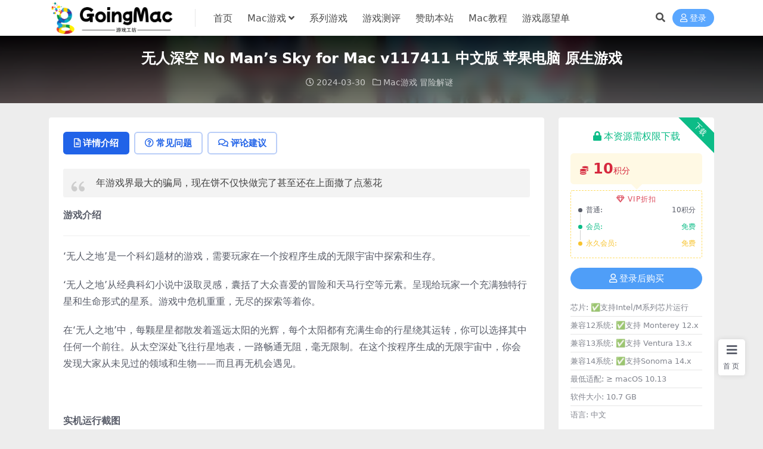

--- FILE ---
content_type: text/html; charset=UTF-8
request_url: https://www.goingmac.com/nomansky
body_size: 10738
content:
<!DOCTYPE html>
<html lang="zh-Hans" data-bs-theme="light">
<head>
	<meta http-equiv="Content-Type" content="text/html; charset=UTF-8">
	<meta name="viewport" content="width=device-width, initial-scale=1">
	<link rel="profile" href="https://gmpg.org/xfn/11">
	<title>无人深空 No Man’s Sky for Mac v117411 中文版 苹果电脑 原生游戏_GoingMac游戏工坊</title>
<meta name='robots' content='max-image-preview:large' />
<meta name="keywords" content="Mac游戏,冒险解谜,">
<meta name="description" content="年游戏界最大的骗局，现在饼不仅快做完了甚至还在上面撒了点葱花">
<link href="https://www.goingmac.com/wp-content/uploads/2023/08/透明图-2.png" rel="icon">
<style id='wp-img-auto-sizes-contain-inline-css'>
img:is([sizes=auto i],[sizes^="auto," i]){contain-intrinsic-size:3000px 1500px}
/*# sourceURL=wp-img-auto-sizes-contain-inline-css */
</style>
<link rel='stylesheet' id='csf-fa5-css' href='https://www.goingmac.com/wp-content/themes/ripro-v5/assets/css/font-awesome/css/all.min.css?ver=5.15.4' media='all' />
<link rel='stylesheet' id='csf-fa5-v4-shims-css' href='https://www.goingmac.com/wp-content/themes/ripro-v5/assets/css/font-awesome/css/v4-shims.min.css?ver=5.15.4' media='all' />
<link rel='stylesheet' id='main-css' href='https://www.goingmac.com/wp-content/themes/ripro-v5/assets/css/main.min.css?ver=8.8' media='all' />
<script src="https://www.goingmac.com/wp-content/themes/ripro-v5/assets/js/jquery.min.js?ver=3.6.0" id="jquery-js"></script>
<link rel="canonical" href="https://www.goingmac.com/nomansky" />
<link rel='shortlink' href='https://www.goingmac.com/?p=1304' />
<script charset="UTF-8" id="LA_COLLECT" src="//sdk.51.la/js-sdk-pro.min.js"></script>
                <script>LA.init({id: "KAUrv7kjk8Q4QMTC",ck: "KAUrv7kjk8Q4QMTC"})</script><style type="text/css">.heading{width:10积分;}.heading{width:0.N折;}.heading{width:28个;}</style></head>

<body class="wp-singular post-template-default single single-post postid-1304 single-format-standard wp-theme-ripro-v5">


<header class="site-header">

    <div class="container"> <!-- container-fluid px-lg-5 -->
	    <div class="navbar">
	      <!-- logo -->
	      <div class="logo-wrapper">
<a rel="nofollow noopener noreferrer" href="https://www.goingmac.com/"><img class="logo regular" data-light="https://www.goingmac.com/wp-content/uploads/2023/08/透明-黑字-2.png" data-dark="https://www.goingmac.com/wp-content/uploads/2023/08/透明-黑字-2.png" src="https://www.goingmac.com/wp-content/uploads/2023/08/透明-黑字-2.png" alt="GoingMac游戏工坊"></a></div>

	      <div class="sep"></div>
	      
	      <nav class="main-menu d-none d-lg-block">
	        <ul id="header-navbar" class="nav-list"><li class="menu-item"><a href="https://www.goingmac.com">首页</a></li>
<li class="menu-item menu-item-has-children"><a href="https://www.goingmac.com/macgames">Mac游戏</a>
<ul class="sub-menu">
	<li class="menu-item"><a href="https://www.goingmac.com/rpg">角色扮演</a></li>
	<li class="menu-item"><a href="https://www.goingmac.com/slg">策略游戏</a></li>
	<li class="menu-item"><a href="https://www.goingmac.com/puz">休闲益智</a></li>
	<li class="menu-item"><a href="https://www.goingmac.com/avg">冒险解谜</a></li>
	<li class="menu-item"><a href="https://www.goingmac.com/sim">模拟经营</a></li>
	<li class="menu-item"><a href="https://www.goingmac.com/act">动作游戏</a></li>
	<li class="menu-item"><a href="https://www.goingmac.com/tyjj">体育竞技</a></li>
	<li class="menu-item"><a href="https://www.goingmac.com/fps">第一人称射击</a></li>
	<li class="menu-item"><a href="https://www.goingmac.com/jhsdy">交互式电影</a></li>
	<li class="menu-item"><a href="https://www.goingmac.com/otomegame">乙女游戏</a></li>
	<li class="menu-item"><a href="https://www.goingmac.com/blgame">BL游戏</a></li>
	<li class="menu-item"><a href="https://www.goingmac.com/galgame">GalGame</a></li>
</ul>
</li>
<li class="menu-item"><a href="https://www.goingmac.com/gameseries">系列游戏</a></li>
<li class="menu-item"><a href="https://www.goingmac.com/yxcp">游戏测评</a></li>
<li class="menu-item"><a href="https://www.goingmac.com/vip-prices">赞助本站</a></li>
<li class="menu-item"><a href="https://www.goingmac.com/study">Mac教程</a></li>
<li class="menu-item"><a href="https://www.goingmac.com/wishlist">游戏愿望单</a></li>
</ul>	      </nav>
	      
	      <div class="actions">
	        


	<span class="action-btn toggle-search" rel="nofollow noopener noreferrer" title="站内搜索"><i class="fas fa-search"></i></span>




	<a class="action-btn login-btn btn-sm btn" rel="nofollow noopener noreferrer" href="https://www.goingmac.com/login?redirect_to=https%3A%2F%2Fwww.goingmac.com%2Fnomansky"><i class="far fa-user me-1"></i>登录</a>


	        <div class="burger d-flex d-lg-none"><i class="fas fa-bars"></i></div>
	      </div>

	      	      <div class="navbar-search">
<div class="search-form">
    <form method="get" action="https://www.goingmac.com/">
        
        <div class="search-fields">
          <input type="text" class="" placeholder="输入关键词 回车..." autocomplete="off" value="" name="s" required="required">
          <button title="点击搜索" type="submit"><i class="fas fa-search"></i></button>
      </div>
  </form>
</div>
</div>
		  	      
	    </div>
    </div>

</header>

<div class="header-gap"></div>


<!-- **************** MAIN CONTENT START **************** -->
<main>
	


<div class="archive-hero post-hero text-center">
    <div class="archive-hero-bg lazy" data-bg="https://goingmac.oss-cn-shanghai.aliyuncs.com/wp-content/uploads/2023/09/1fc492ca5ce9035-800x500.jpg"></div>
    <div class="container py-3 py-md-4">
    	<div class="article-header mb-0">
			<h1 class="post-title mb-2 mb-lg-3">无人深空 No Man’s Sky for Mac v117411 中文版 苹果电脑 原生游戏</h1>			<div class="article-meta">
					<span class="meta-date"><i class="far fa-clock me-1"></i>2024-03-30</span>

	<span class="meta-cat-dot"><i class="far fa-folder me-1"></i><a href="https://www.goingmac.com/macgames">Mac游戏</a> <a href="https://www.goingmac.com/avg">冒险解谜</a></span>






	<span class="meta-edit"></span></span>
			</div>
		</div>
    </div>
</div>

<div class="container mt-2 mt-sm-4">
	<div class="row g-2 g-md-3 g-lg-4">

		<div class="content-wrapper col-md-12 col-lg-9" data-sticky-content>
			<div class="card">

				
				
				
				

<div class="single-content-nav">
  <ul class="nav nav-pills" id="pills-tab" role="tablist">

    <li class="nav-item" role="presentation">
      <a class="nav-link active" id="pills-details-tab" data-toggle="pill" href="#pills-details" role="tab" aria-controls="pills-details" aria-selected="true"><i class="far fa-file-alt me-1"></i>详情介绍</a>
    </li>

        <li class="nav-item" role="presentation">
      <a class="nav-link" id="pills-faq-tab" data-toggle="pill" href="#pills-faq" role="tab" aria-controls="pills-faq" aria-selected="false"><i class="far fa-question-circle me-1"></i>常见问题</a>
    </li>
    
        <li class="nav-item" role="presentation">
      <a class="nav-link" id="pills-comments-tab" data-toggle="pill" href="#pills-comments" role="tab" aria-controls="pills-comments" aria-selected="false"><i class="fa fa-comments-o me-1"></i>评论建议</a>
    </li>
        
  </ul>
</div>


<div class="tab-content" id="pills-tabContent">
	<div class="tab-pane fade show active" id="pills-details" role="tabpanel" aria-labelledby="pills-details-tab">
		
		<article class="post-content post-1304 post type-post status-publish format-standard has-post-thumbnail hentry category-macgames category-avg" >
			<blockquote><p><span class="s1">年游戏界最大的骗局，现在饼不仅快做完了甚至还在上面撒了点葱花</span></p></blockquote>
<p><strong>游戏介绍</strong></p>
<hr />
<p class="p1">‘无人之地’是一个科幻题材的游戏，需要玩家在一个按程序生成的无限宇宙中探索和生存。</p>
<p class="p1">‘无人之地’从经典科幻小说中汲取灵感，囊括了大众喜爱的冒险和天马行空等元素。呈现给玩家一个充满独特行星和生命形式的星系。游戏中危机重重，无尽的探索等着你。</p>
<p class="p2">在<span class="s1">‘</span>无人之地<span class="s1">’</span>中，每颗星星都散发着遥远太阳的光辉，每个太阳都有充满生命的行星绕其运转，你可以选择其中任何一个前往。从太空深处飞往行星地表，一路畅通无阻，毫无限制。在这个按程序生成的无限宇宙中，你会发现大家从未见过的领域和生物<span class="s1">——</span>而且再无机会遇见。</p>
<p>&nbsp;</p>
<p><strong>实机运行截图</strong></p>
<hr />
<p><img fetchpriority="high" decoding="async" class="alignnone size-full wp-image-1306" src="https://goingmac.oss-cn-shanghai.aliyuncs.com/wp-content/uploads/2023/09/1fc492ca5ce9035.jpg" alt="" width="1440" height="900" srcset="https://goingmac.oss-cn-shanghai.aliyuncs.com/wp-content/uploads/2023/09/1fc492ca5ce9035.jpg 1440w, https://goingmac.oss-cn-shanghai.aliyuncs.com/wp-content/uploads/2023/09/1fc492ca5ce9035-800x500.jpg 800w, https://goingmac.oss-cn-shanghai.aliyuncs.com/wp-content/uploads/2023/09/1fc492ca5ce9035-768x480.jpg 768w" sizes="(max-width: 1440px) 100vw, 1440px" /><img decoding="async" class="alignnone size-full wp-image-1305" src="https://goingmac.oss-cn-shanghai.aliyuncs.com/wp-content/uploads/2023/09/0072711cfd380b0.jpg" alt="" width="1440" height="900" srcset="https://goingmac.oss-cn-shanghai.aliyuncs.com/wp-content/uploads/2023/09/0072711cfd380b0.jpg 1440w, https://goingmac.oss-cn-shanghai.aliyuncs.com/wp-content/uploads/2023/09/0072711cfd380b0-800x500.jpg 800w, https://goingmac.oss-cn-shanghai.aliyuncs.com/wp-content/uploads/2023/09/0072711cfd380b0-768x480.jpg 768w" sizes="(max-width: 1440px) 100vw, 1440px" /></p>

			<div class="entry-copyright">
	<i class="fas fa-info-circle me-1"></i>声明：本站所有文章，如无特殊说明或标注，均为本站原创发布。任何个人或组织，在未征得本站同意时，禁止复制、盗用、采集、发布本站内容到任何网站、书籍等各类媒体平台。如若本站内容侵犯了原著者的合法权益，可联系我们进行处理。</div>
		</article>

		
		
		
<div class="entry-social">

	<div class="row mt-2 mt-lg-3">
		
		<div class="col">
						<a class="share-author" href="https://www.goingmac.com/author/8b241740e10a569b">
				<div class="avatar me-1"><img class="avatar-img rounded-circle border border-white border-3 shadow" src="//www.goingmac.com/wp-content/uploads/1234/01/avatar-8b241740e10a569b.jpg" alt="">
				</div>GoingMac            </a>
            		</div>

		<div class="col-auto">
			
						<a class="btn btn-sm btn-info-soft post-share-btn" href="javascript:void(0);"><i class="fas fa-share-alt me-1"></i>分享</a>
			
						<a class="btn btn-sm btn-success-soft post-fav-btn" href="javascript:void(0);" data-is="1"><i class="far fa-star me-1"></i></i>收藏</a>
			
						<a class="btn btn-sm btn-danger-soft post-like-btn" href="javascript:void(0);" data-text="已点赞"><i class="far fa-heart me-1"></i>点赞(<span class="count">0</span>)</a>
			
		</div>
	</div>

</div>	</div>


		<div class="tab-pane fade" id="pills-faq" role="tabpanel" aria-labelledby="pills-faq-tab">
	
	    <ol class="list-group list-group-numbered">
		  		  	<li class="list-group-item list-group-item-info d-flex justify-content-between align-items-start">
			    <div class="ms-2 me-auto">
			      <div class="fw-bold">免费下载或者赞助资源能否直接商用？</div>
			      <div class="text-muted">本站所有资源版权均属于原作者所有，这里所提供资源均只能用于参考学习用，请勿直接商用。若由于商用引起版权纠纷，一切责任均由使用者承担。更多说明请参考 赞助介绍。</div>
			    </div>
			</li>
	    		  	<li class="list-group-item list-group-item-info d-flex justify-content-between align-items-start">
			    <div class="ms-2 me-auto">
			      <div class="fw-bold">提示下载完但解压或打开不了？</div>
			      <div class="text-muted">最常见的情况是下载不完整: 可对比下载完压缩包的与网盘上的容量，若小于网盘提示的容量则是这个原因。这是浏览器下载的bug，建议用百度网盘软件或迅雷下载。 若排除这种情况，可在对应资源底部留言，或联络我们。</div>
			    </div>
			</li>
	    		  	<li class="list-group-item list-group-item-info d-flex justify-content-between align-items-start">
			    <div class="ms-2 me-auto">
			      <div class="fw-bold">找不到素材资源介绍文章里的示例图片？</div>
			      <div class="text-muted">对于会员专享、整站源码、程序插件、网站模板、网页模版等类型的素材，文章内用于介绍的图片通常并不包含在对应可供下载素材包内。这些相关商业图片需另外购买，且本站不负责(也没有办法)找到出处。 同样地一些字体文件也是这种情况，但部分素材会在素材包内有一份字体下载链接清单。</div>
			    </div>
			</li>
	    		  	<li class="list-group-item list-group-item-info d-flex justify-content-between align-items-start">
			    <div class="ms-2 me-auto">
			      <div class="fw-bold">付款后无法显示下载地址或者无法查看内容？</div>
			      <div class="text-muted">如果您已经成功付款但是网站没有弹出成功提示，请联系站长提供付款信息为您处理</div>
			    </div>
			</li>
	    		  	<li class="list-group-item list-group-item-info d-flex justify-content-between align-items-start">
			    <div class="ms-2 me-auto">
			      <div class="fw-bold">赞助后可以撤回吗？</div>
			      <div class="text-muted">源码素材属于虚拟商品，具有可复制性，可传播性，一旦授予，不接受任何形式的撤回、换货要求。请您在赞助之前确认好 是您所需要的资源</div>
			    </div>
			</li>
	    		</ol>

	</div>
	
		<div class="tab-pane fade" id="pills-comments" role="tabpanel" aria-labelledby="pills-comments-tab">
	
<div id="comments" class="entry-comments">
	

	<h2 class="comments-title"><i class="fas fa-comment-dots me-1"></i>评论(0)</h2>

		<div id="respond" class="comment-respond">
		<h3 id="reply-title" class="comment-reply-title">提示：请文明发言 <small><a rel="nofollow" id="cancel-comment-reply-link" href="/nomansky#respond" style="display:none;">取消回复</a></small></h3><div class="d-flex align-content-center justify-content-center"><a rel="nofollow noopener noreferrer" href="https://www.goingmac.com/login?redirect_to=https%3A%2F%2Fwww.goingmac.com%2Fnomansky" class="login-btn btn btn-sm btn-dark px-4 rounded-pill mb-5"><i class="far fa-user me-1"></i>登录后评论</a></div>	</div><!-- #respond -->
	


	

</div>
	</div>
	
</div>


			</div>
			
			

<div class="entry-navigation">
    <div class="row g-3">
                <div class="col-lg-6 col-12">
            <a class="entry-page-prev" href="https://www.goingmac.com/memoriesoff2nd" title="秋之回忆：二重奏 for mac 中文版 苹果电脑游戏 memories off">
                <div class="entry-page-icon"><i class="fas fa-arrow-left"></i></div>
                <div class="entry-page-info">
                    <span class="d-block rnav">上一篇</span>
                    <div class="title">秋之回忆：二重奏 for mac 中文版 苹果电脑游戏 memories off</div>
                </div>
            </a>
        </div>
                        <div class="col-lg-6 col-12">
            <a class="entry-page-next" href="https://www.goingmac.com/yingzhike" title="樱之刻 在樱花之森下漫步 for mac 中文版 苹果电脑游戏">
                <div class="entry-page-info">
                    <span class="d-block rnav">下一篇</span>
                    <div class="title">樱之刻 在樱花之森下漫步 for mac 中文版 苹果电脑游戏</div>
                </div>
                <div class="entry-page-icon"><i class="fas fa-arrow-right"></i></div>
            </a>
        </div>
            </div>
</div>			
			
<div class="related-posts">
   <h2 class="related-posts-title"><i class="fab fa-hive me-1"></i>相关文章</h2>
   <div class="row g-2 g-md-3 row-cols-2 row-cols-md-3 row-cols-lg-4">
    

	<div class="col">
		<article class="post-item item-grid">

			<div class="tips-badge position-absolute top-0 start-0 z-1 m-2">
				
								<div class="badge bg-warning bg-opacity-75">VIP</div>
				
			</div>
			

<div class="entry-media ratio ratio-3x2">
	<a target="_blank" class="media-img lazy bg-cover bg-center" href="https://www.goingmac.com/secretpie" title="秘密派 for mac 支持M系列芯片 中文版 苹果电脑游戏 Secret Pie" data-bg="https://goingmac.oss-cn-shanghai.aliyuncs.com/wp-content/uploads/2023/09/c043f30cfdbe578-800x462.png">

		
		<!-- 音视频缩略图 -->
		
	</a>
</div>			<div class="entry-wrapper">
									<div class="entry-cat-dot"><a href="https://www.goingmac.com/galgame">GalGame</a> <a href="https://www.goingmac.com/macgames">Mac游戏</a></div>
				
				<h2 class="entry-title">
					<a target="_blank" href="https://www.goingmac.com/secretpie" title="秘密派 for mac 支持M系列芯片 中文版 苹果电脑游戏 Secret Pie">秘密派 for mac 支持M系列芯片 中文版 苹果电脑游戏 Secret Pie</a>
				</h2>

									<div class="entry-desc">讲述了一个公寓经理和三个女人的秘密故事</div>
				
							</div>
		</article>
	</div>



	<div class="col">
		<article class="post-item item-grid">

			<div class="tips-badge position-absolute top-0 start-0 z-1 m-2">
				
								<div class="badge bg-warning bg-opacity-75">VIP</div>
				
			</div>
			

<div class="entry-media ratio ratio-3x2">
	<a target="_blank" class="media-img lazy bg-cover bg-center" href="https://www.goingmac.com/horizonchase2" title="追踪地平线2 Horizon Chase 2 for Mac v1.3.1 中文版 苹果电脑原生游戏" data-bg="https://goingmac.oss-cn-shanghai.aliyuncs.com/wp-content/uploads/2023/09/6446d860dbbfe54-6-800x500.png">

		
		<!-- 音视频缩略图 -->
		
	</a>
</div>			<div class="entry-wrapper">
									<div class="entry-cat-dot"><a href="https://www.goingmac.com/macgames">Mac游戏</a> <a href="https://www.goingmac.com/tyjj">体育竞技</a></div>
				
				<h2 class="entry-title">
					<a target="_blank" href="https://www.goingmac.com/horizonchase2" title="追踪地平线2 Horizon Chase 2 for Mac v1.3.1 中文版 苹果电脑原生游戏">追踪地平线2 Horizon Chase 2 for Mac v1.3.1 中文版 苹果电脑原生游戏</a>
				</h2>

									<div class="entry-desc">备受赞誉的赛车系列的进阶版，90年代的经典标志性玩法脱颖而出</div>
				
							</div>
		</article>
	</div>



	<div class="col">
		<article class="post-item item-grid">

			<div class="tips-badge position-absolute top-0 start-0 z-1 m-2">
				
								<div class="badge bg-warning bg-opacity-75">VIP</div>
				
			</div>
			

<div class="entry-media ratio ratio-3x2">
	<a target="_blank" class="media-img lazy bg-cover bg-center" href="https://www.goingmac.com/shogun-showdown" title="将军 对决 for Mac 中文版 苹果电脑游戏 Shogun Showdown" data-bg="https://goingmac.oss-cn-shanghai.aliyuncs.com/wp-content/uploads/2024/04/378569dd08820de-800x500.jpg">

		
		<!-- 音视频缩略图 -->
		
	</a>
</div>			<div class="entry-wrapper">
									<div class="entry-cat-dot"><a href="https://www.goingmac.com/macgames">Mac游戏</a> <a href="https://www.goingmac.com/slg">策略游戏</a></div>
				
				<h2 class="entry-title">
					<a target="_blank" href="https://www.goingmac.com/shogun-showdown" title="将军 对决 for Mac 中文版 苹果电脑游戏 Shogun Showdown">将军 对决 for Mac 中文版 苹果电脑游戏 Shogun Showdown</a>
				</h2>

									<div class="entry-desc">👍 乍一看，横版《陷阵之志》，画风得劲，玩法新颖 游戏介绍 《将军 对决》是一款...</div>
				
							</div>
		</article>
	</div>



	<div class="col">
		<article class="post-item item-grid">

			<div class="tips-badge position-absolute top-0 start-0 z-1 m-2">
				
								<div class="badge bg-warning bg-opacity-75">VIP</div>
				
			</div>
			

<div class="entry-media ratio ratio-3x2">
	<a target="_blank" class="media-img lazy bg-cover bg-center" href="https://www.goingmac.com/venusblood-hollow" title="圣女之血HOLLOW 国际版 for mac 中文版 苹果电脑游戏 VenusBlood HOLLOW International" data-bg="https://goingmac.oss-cn-shanghai.aliyuncs.com/wp-content/uploads/2024/06/1f0aedb7eb6ddb3-800x468.png">

		
		<!-- 音视频缩略图 -->
		
	</a>
</div>			<div class="entry-wrapper">
									<div class="entry-cat-dot"><a href="https://www.goingmac.com/macgames">Mac游戏</a> <a href="https://www.goingmac.com/gameseries/%e5%9c%a3%e5%a5%b3%e4%b9%8b%e8%a1%80%e7%b3%bb%e5%88%97">圣女之血系列</a></div>
				
				<h2 class="entry-title">
					<a target="_blank" href="https://www.goingmac.com/venusblood-hollow" title="圣女之血HOLLOW 国际版 for mac 中文版 苹果电脑游戏 VenusBlood HOLLOW International">圣女之血HOLLOW 国际版 for mac 中文版 苹果电脑游戏 VenusBlood HOLLOW International</a>
				</h2>

									<div class="entry-desc">好玩又好看的小黄油 游戏介绍 VB系列每一部剧情都不连着，偶尔的会有一些小彩蛋会...</div>
				
							</div>
		</article>
	</div>

    </div>
</div>

			
		</div>

		<div class="sidebar-wrapper col-md-12 col-lg-3 h-100" data-sticky>
			<div class="sidebar">
				<div id="ri_post_pay_widget-2" class="widget post-buy-widget">

<div class="ri-down-warp" data-resize="bottom">
    <span class="down-msg">下载</span>
            <div class="down-buy-warp">
                    <div class="buy-title"><i class="fas fa-lock me-1"></i></i>本资源需权限下载</div>

            <div class="buy-desc">
                
                <div class="prices-desc">
                    <div class="prices-default">
                        <i class="fas fas fa-coins me-1"></i>
                        <span>10</span>积分                    </div>
                </div> 

                <div class="prices-rate">

                    
                    <ul class="prices-info">
                        <a class="vip-rete-tips" href="https://www.goingmac.com/vip-prices" rel="nofollow noopener noreferrer" target="_blank"><i class="far fa-gem me-1"></i>VIP折扣</a>
                    <li class="price-item no">普通: <span><i class="fas fas fa-coins me-1"></i>10积分</span></li><li class="price-item vip">会员: <span>免费</span></li><li class="price-item boosvip">永久会员: <span>免费</span></li>                    </ul>
                </div> 
            </div>


            <div class="buy-btns">
                            <a rel="nofollow noopener noreferrer" href="https://www.goingmac.com/login?redirect_to=https%3A%2F%2Fwww.goingmac.com%2Fnomansky" class="login-btn btn btn-info w-100 rounded-pill"><i class="far fa-user me-1"></i>登录后购买</a>
                        </div>


                    
        </div>

    

    <div class="down-buy-info">

        
        
                    <ul class="list-group list-group-flush mt-3">
                            <li class="small text-muted list-group-item bg-white"><span>芯片: </span> <span>✅支持Intel/M系列芯片运行</span></li>
                            <li class="small text-muted list-group-item bg-white"><span>兼容12系统: </span> <span>✅支持 Monterey 12.x</span></li>
                            <li class="small text-muted list-group-item bg-white"><span>兼容13系统: </span> <span>✅支持 Ventura 13.x</span></li>
                            <li class="small text-muted list-group-item bg-white"><span>兼容14系统: </span> <span>✅支持Sonoma 14.x</span></li>
                            <li class="small text-muted list-group-item bg-white"><span>最低适配: </span> <span>≥ macOS 10.13</span></li>
                            <li class="small text-muted list-group-item bg-white"><span>软件大小: </span> <span>10.7 GB</span></li>
                            <li class="small text-muted list-group-item bg-white"><span>语言: </span> <span>中文</span></li>
                        </ul>
        
                <p class="text-muted mb-0 mt-3 small">下载或安装遇到问题？请扫码最下方QQ二维码联系客服，或登录本站账号进入个人中心提交工单</p>
            </div> 

</div>



</div><div id="ri_sidebar_posts_widget-4" class="widget sidebar-posts-list">
<h5 class="widget-title">随机刷新，主打一个缘分</h5>

<div class="row g-3 row-cols-1">
  
    <div class="col">
      <article class="post-item item-list">

        <div class="entry-media ratio ratio-3x2 col-auto">
          <a target="_blank" class="media-img lazy" href="https://www.goingmac.com/%e4%b8%8d%e5%8f%af%e9%80%be%e8%b6%8a%e7%9a%84%e7%ba%a2%e8%8a%b1" title="不可逾越的红花 for Mac 支持M系列芯片 中文版 苹果电脑" data-bg="https://goingmac.oss-cn-shanghai.aliyuncs.com/wp-content/uploads/2023/09/8eed32def126877-772x600.png"></a>
        </div>

        <div class="entry-wrapper">
          <div class="entry-body">
            <h2 class="entry-title">
              <a target="_blank" href="https://www.goingmac.com/%e4%b8%8d%e5%8f%af%e9%80%be%e8%b6%8a%e7%9a%84%e7%ba%a2%e8%8a%b1" title="不可逾越的红花 for Mac 支持M系列芯片 中文版 苹果电脑">不可逾越的红花 for Mac 支持M系列芯片 中文版 苹果电脑</a>
            </h2>
          </div>
        </div>

      </article>
    </div>

  
    <div class="col">
      <article class="post-item item-list">

        <div class="entry-media ratio ratio-3x2 col-auto">
          <a target="_blank" class="media-img lazy" href="https://www.goingmac.com/director-simulator" title="导演模拟器 v1.6.0  for Mac Director Simulator 中文版 苹果电脑游戏" data-bg="https://goingmac.oss-cn-shanghai.aliyuncs.com/wp-content/uploads/2024/09/1cb11a81e7a7ffa-800x518.jpg"></a>
        </div>

        <div class="entry-wrapper">
          <div class="entry-body">
            <h2 class="entry-title">
              <a target="_blank" href="https://www.goingmac.com/director-simulator" title="导演模拟器 v1.6.0  for Mac Director Simulator 中文版 苹果电脑游戏">导演模拟器 v1.6.0  for Mac Director Simulator 中文版 苹果电脑游戏</a>
            </h2>
          </div>
        </div>

      </article>
    </div>

  
    <div class="col">
      <article class="post-item item-list">

        <div class="entry-media ratio ratio-3x2 col-auto">
          <a target="_blank" class="media-img lazy" href="https://www.goingmac.com/ken-ga-kimi" title="剑为君舞 for mac 支持M系列芯片 剣が君 中文版 苹果电脑 乙女游戏" data-bg="https://goingmac.oss-cn-shanghai.aliyuncs.com/wp-content/uploads/2023/09/0a9a9446d777e9d-800x468.png"></a>
        </div>

        <div class="entry-wrapper">
          <div class="entry-body">
            <h2 class="entry-title">
              <a target="_blank" href="https://www.goingmac.com/ken-ga-kimi" title="剑为君舞 for mac 支持M系列芯片 剣が君 中文版 苹果电脑 乙女游戏">剑为君舞 for mac 支持M系列芯片 剣が君 中文版 苹果电脑 乙女游戏</a>
            </h2>
          </div>
        </div>

      </article>
    </div>

  
    <div class="col">
      <article class="post-item item-list">

        <div class="entry-media ratio ratio-3x2 col-auto">
          <a target="_blank" class="media-img lazy" href="https://www.goingmac.com/sango8pk" title="三国志8威力加强版 for mac 中文版 苹果电脑游戏" data-bg="https://goingmac.oss-cn-shanghai.aliyuncs.com/wp-content/uploads/2023/11/cef6716e9d71dbd-771x600.png"></a>
        </div>

        <div class="entry-wrapper">
          <div class="entry-body">
            <h2 class="entry-title">
              <a target="_blank" href="https://www.goingmac.com/sango8pk" title="三国志8威力加强版 for mac 中文版 苹果电脑游戏">三国志8威力加强版 for mac 中文版 苹果电脑游戏</a>
            </h2>
          </div>
        </div>

      </article>
    </div>

  
    <div class="col">
      <article class="post-item item-list">

        <div class="entry-media ratio ratio-3x2 col-auto">
          <a target="_blank" class="media-img lazy" href="https://www.goingmac.com/venusblood-hollow" title="圣女之血HOLLOW 国际版 for mac 中文版 苹果电脑游戏 VenusBlood HOLLOW International" data-bg="https://goingmac.oss-cn-shanghai.aliyuncs.com/wp-content/uploads/2024/06/1f0aedb7eb6ddb3-800x468.png"></a>
        </div>

        <div class="entry-wrapper">
          <div class="entry-body">
            <h2 class="entry-title">
              <a target="_blank" href="https://www.goingmac.com/venusblood-hollow" title="圣女之血HOLLOW 国际版 for mac 中文版 苹果电脑游戏 VenusBlood HOLLOW International">圣女之血HOLLOW 国际版 for mac 中文版 苹果电脑游戏 VenusBlood HOLLOW International</a>
            </h2>
          </div>
        </div>

      </article>
    </div>

  
    <div class="col">
      <article class="post-item item-list">

        <div class="entry-media ratio ratio-3x2 col-auto">
          <a target="_blank" class="media-img lazy" href="https://www.goingmac.com/gasstation" title="加油站大亨|Gas Station Simulator for Mac 中文版 含DLC 苹果电脑游戏" data-bg="https://goingmac.oss-cn-shanghai.aliyuncs.com/wp-content/uploads/2023/11/7b19a7207e10e6a-800x500.jpg"></a>
        </div>

        <div class="entry-wrapper">
          <div class="entry-body">
            <h2 class="entry-title">
              <a target="_blank" href="https://www.goingmac.com/gasstation" title="加油站大亨|Gas Station Simulator for Mac 中文版 含DLC 苹果电脑游戏">加油站大亨|Gas Station Simulator for Mac 中文版 含DLC 苹果电脑游戏</a>
            </h2>
          </div>
        </div>

      </article>
    </div>

  
    <div class="col">
      <article class="post-item item-list">

        <div class="entry-media ratio ratio-3x2 col-auto">
          <a target="_blank" class="media-img lazy" href="https://www.goingmac.com/superhot-mcd" title="燥热：心灵控制删除 for Mac 中文版 苹果电脑 原生游戏 SUPERHOT: MIND CONTROL DELETE" data-bg="https://goingmac.oss-cn-shanghai.aliyuncs.com/wp-content/uploads/2023/09/44a4bee4cf9bd3d.png"></a>
        </div>

        <div class="entry-wrapper">
          <div class="entry-body">
            <h2 class="entry-title">
              <a target="_blank" href="https://www.goingmac.com/superhot-mcd" title="燥热：心灵控制删除 for Mac 中文版 苹果电脑 原生游戏 SUPERHOT: MIND CONTROL DELETE">燥热：心灵控制删除 for Mac 中文版 苹果电脑 原生游戏 SUPERHOT: MIND CONTROL DELETE</a>
            </h2>
          </div>
        </div>

      </article>
    </div>

  
    <div class="col">
      <article class="post-item item-list">

        <div class="entry-media ratio ratio-3x2 col-auto">
          <a target="_blank" class="media-img lazy" href="https://www.goingmac.com/gaiatrek" title="盖娅迷航 Gaia Trek for mac 支持M系列芯片 中文版 苹果电脑游戏" data-bg="https://goingmac.oss-cn-shanghai.aliyuncs.com/wp-content/uploads/2023/09/92c2863e50dc55b-800x516.png"></a>
        </div>

        <div class="entry-wrapper">
          <div class="entry-body">
            <h2 class="entry-title">
              <a target="_blank" href="https://www.goingmac.com/gaiatrek" title="盖娅迷航 Gaia Trek for mac 支持M系列芯片 中文版 苹果电脑游戏">盖娅迷航 Gaia Trek for mac 支持M系列芯片 中文版 苹果电脑游戏</a>
            </h2>
          </div>
        </div>

      </article>
    </div>

  
    <div class="col">
      <article class="post-item item-list">

        <div class="entry-media ratio ratio-3x2 col-auto">
          <a target="_blank" class="media-img lazy" href="https://www.goingmac.com/technobabylon" title="科技巴比伦 for Mac 英文版 苹果电脑游戏 Technobabylon Deluxe Edition" data-bg="https://goingmac.oss-cn-shanghai.aliyuncs.com/wp-content/uploads/2024/04/d44c311bbbb6af2-800x450.png"></a>
        </div>

        <div class="entry-wrapper">
          <div class="entry-body">
            <h2 class="entry-title">
              <a target="_blank" href="https://www.goingmac.com/technobabylon" title="科技巴比伦 for Mac 英文版 苹果电脑游戏 Technobabylon Deluxe Edition">科技巴比伦 for Mac 英文版 苹果电脑游戏 Technobabylon Deluxe Edition</a>
            </h2>
          </div>
        </div>

      </article>
    </div>

  
    <div class="col">
      <article class="post-item item-list">

        <div class="entry-media ratio ratio-3x2 col-auto">
          <a target="_blank" class="media-img lazy" href="https://www.goingmac.com/bajianxiaoyunlu" title="霸剑霄云录 for mac 中文版 苹果电脑游戏" data-bg="https://goingmac.oss-cn-shanghai.aliyuncs.com/wp-content/uploads/2024/03/5ea3397f21672b5-800x464.png"></a>
        </div>

        <div class="entry-wrapper">
          <div class="entry-body">
            <h2 class="entry-title">
              <a target="_blank" href="https://www.goingmac.com/bajianxiaoyunlu" title="霸剑霄云录 for mac 中文版 苹果电脑游戏">霸剑霄云录 for mac 中文版 苹果电脑游戏</a>
            </h2>
          </div>
        </div>

      </article>
    </div>

  </div>

</div>			</div>
		</div>

	</div>
</div>
</main>
<!-- **************** MAIN CONTENT END **************** -->

<!-- =======================
Footer START -->
<footer class="site-footer py-md-4 py-2 mt-2 mt-md-4">
	<div class="container">

		

<div class="row d-none d-lg-flex mb-3">
  <div class="col-md-4">
    <div class="logo-wrapper">
          </div>
    <div class="logo-wrapper">
<a rel="nofollow noopener noreferrer" href="https://www.goingmac.com/"><img class="logo regular" data-light="https://www.goingmac.com/wp-content/uploads/2023/08/透明-黑字-2.png" data-dark="https://www.goingmac.com/wp-content/uploads/2023/08/透明-黑字-2.png" src="https://www.goingmac.com/wp-content/uploads/2023/08/透明-黑字-2.png" alt="GoingMac游戏工坊"></a></div>
    <p class="small mb-0">一个专注于mac的游戏分享平台</p>
  </div>

  <div class="col-md-2">
    <h4 class="widget-title">快速导航</h4>
    <ul class="list-unstyled widget-links">
      <li><a href="https://www.goingmac.com/user">个人中心</a></li><li><a href="https://www.goingmac.com/macgames">全部游戏</a></li><li><a href="https://www.goingmac.com/gameseries">系列游戏</a></li>    </ul>
  </div>

  <div class="col-md-2">
    <h4 class="widget-title">关于本站</h4>
    <ul class="list-unstyled widget-links">
      <li><a href="https://www.goingmac.com/vip-prices">赞助</a></li><li><a href="https://www.goingmac.com/user/ticket">工单反馈</a></li><li><a href="https://www.goingmac.com/study">使用教程</a></li>    </ul>
  </div>

  <div class="col-md-4">
    <h4 class="widget-title">联系我们</h4>
    <div class=""><img width="120" height="120" src="https://www.goingmac.com/wp-content/themes/ripro-v5/assets/img/ritheme-qr.png" style="float: left;" title="二维码">如有BUG或建议可与我们在线联系QQ客服3652084988，或登录本站账号进入个人中心提交工单。</div>
  </div>
</div>


		<div class="text-center small w-100">
			<div>Copyright © 2021 <a href="https://GoingMac.com/">GoingMac游戏工坊</a> - All rights reserved</div>
			<div class=""><a href="https://beian.miit.gov.cn" target="_blank" rel="noreferrer nofollow">鄂ICP备2023002122号-2 </a></div>
		</div>

		
		
	</div>
</footer>
<!-- =======================
Footer END -->


<!-- Back to top rollbar-->
	<div class="rollbar">
		<ul class="actions">
			<li><a target="_blank" href="https://www.goingmac.com" rel="nofollow noopener noreferrer"><i class="fas fa-bars"></i><span>首页</span></a></li>		</ul>
	</div>
<div class="back-top"><i class="fas fa-caret-up"></i></div>

<!-- m-navbar -->
	<div class="m-navbar">
		<ul>
			<li><a target="" href="https://www.goingmac.com" rel="nofollow noopener noreferrer"><i class="fas fa-home"></i><span>首页</span></a></li><li><a target="" href="https://www.goingmac.com/tags" rel="nofollow noopener noreferrer"><i class="fas fa-layer-group"></i><span>分类</span></a></li><li><a target="" href="https://www.goingmac.com/vip-prices" rel="nofollow noopener noreferrer"><i class="far fa-gem"></i><span>会员</span></a></li><li><a target="" href="https://www.goingmac.com/user" rel="nofollow noopener noreferrer"><i class="fas fa-user"></i><span>我的</span></a></li>		</ul>
	</div>

<!-- dimmer-->
<div class="dimmer"></div>

<div class="off-canvas">
  <div class="canvas-close"><i class="fas fa-times"></i></div>
  
  <!-- logo -->
  <div class="logo-wrapper">
<a rel="nofollow noopener noreferrer" href="https://www.goingmac.com/"><img class="logo regular" data-light="https://www.goingmac.com/wp-content/uploads/2023/08/透明-黑字-2.png" data-dark="https://www.goingmac.com/wp-content/uploads/2023/08/透明-黑字-2.png" src="https://www.goingmac.com/wp-content/uploads/2023/08/透明-黑字-2.png" alt="GoingMac游戏工坊"></a></div>

  
  <div class="mobile-menu d-block d-lg-none"></div>

</div>



<script type="speculationrules">
{"prefetch":[{"source":"document","where":{"and":[{"href_matches":"/*"},{"not":{"href_matches":["/wp-*.php","/wp-admin/*","/wp-content/uploads/*","/wp-content/*","/wp-content/plugins/*","/wp-content/themes/ripro-v5/*","/*\\?(.+)"]}},{"not":{"selector_matches":"a[rel~=\"nofollow\"]"}},{"not":{"selector_matches":".no-prefetch, .no-prefetch a"}}]},"eagerness":"conservative"}]}
</script>
<script src="https://www.goingmac.com/wp-content/themes/ripro-v5/assets/js/highlight.min.js?ver=11.7.0" id="highlight-js"></script>
<script src="https://www.goingmac.com/wp-content/themes/ripro-v5/assets/js/vendor.min.js?ver=8.8" id="vendor-js"></script>
<script id="main-js-extra">
var zb = {"home_url":"https://www.goingmac.com","ajax_url":"https://www.goingmac.com/wp-admin/admin-ajax.php","theme_url":"https://www.goingmac.com/wp-content/themes/ripro-v5","singular_id":"1304","post_content_nav":"0","site_popup_login":"1","site_notify_auto":"0","current_user_id":"0","ajax_nonce":"7f786ee8bc","gettext":{"__copypwd":"\u5bc6\u7801\u5df2\u590d\u5236\u526a\u8d34\u677f","__copybtn":"\u590d\u5236","__copy_succes":"\u590d\u5236\u6210\u529f","__comment_be":"\u63d0\u4ea4\u4e2d...","__comment_succes":"\u8bc4\u8bba\u6210\u529f","__comment_succes_n":"\u8bc4\u8bba\u6210\u529f\uff0c\u5373\u5c06\u5237\u65b0\u9875\u9762","__buy_be_n":"\u8bf7\u6c42\u652f\u4ed8\u4e2d\u00b7\u00b7\u00b7","__buy_no_n":"\u652f\u4ed8\u5df2\u53d6\u6d88","__is_delete_n":"\u786e\u5b9a\u5220\u9664\u6b64\u8bb0\u5f55\uff1f"}};
//# sourceURL=main-js-extra
</script>
<script src="https://www.goingmac.com/wp-content/themes/ripro-v5/assets/js/main.min.js?ver=8.8" id="main-js"></script>
<script src="https://www.goingmac.com/wp-includes/js/comment-reply.min.js?ver=6.9" id="comment-reply-js" async data-wp-strategy="async" fetchpriority="low"></script>

<!-- 自定义js代码 统计代码 -->
<!-- 自定义js代码 统计代码 END -->

</body>
</html>
<script>
var _hmt = _hmt || [];
(function() {
  var hm = document.createElement("script");
  hm.src = "https://hm.baidu.com/hm.js?900bf5679dafcb52d36cf2d6d0b41e50";
  var s = document.getElementsByTagName("script")[0]; 
  s.parentNode.insertBefore(hm, s);
})();
</script>
